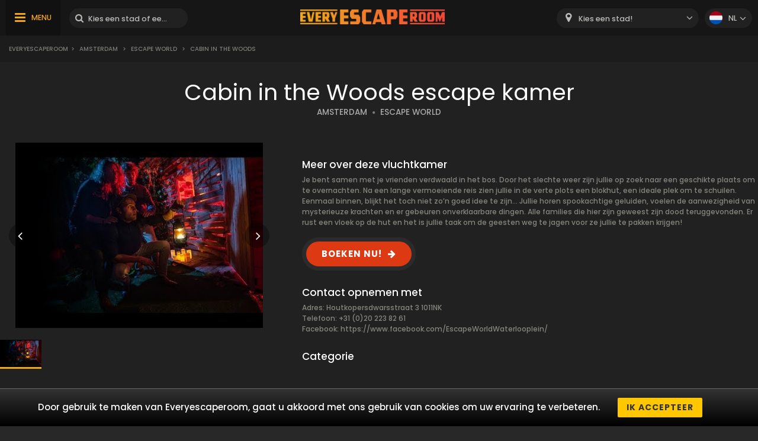

--- FILE ---
content_type: text/html; charset=UTF-8
request_url: https://www.everyescaperoom.nl/amsterdam/escape-world-cabin-in-the-woods
body_size: 7768
content:
<!DOCTYPE html>
<html lang="nl">
<head>
<title>Cabin in the Woods | Everyescaperoom.nl</title>
<meta charset="UTF-8" />
<meta name="title" content="Cabin in the Woods | Everyescaperoom.nl" />
<meta name="description" content="Bekijk de Escape World Cabin in the Woods Escape Rooms en de beste Escape Rooms van Nederland!" />
<meta name="copyright" content="GaS" />
<meta name="robots" content="index,follow" />
<meta name="viewport" content="width=device-width, initial-scale=1.0" />
<meta name="DC.coverage" content="Hungary" />
<meta name="DC.description" content="Bekijk de Escape World Cabin in the Woods Escape Rooms en de beste Escape Rooms van Nederland!" />
<meta name="DC.format" content="text/html" />
<meta name="DC.identifier" content="https://www.everyescaperoom.nl" />
<meta name="DC.publisher" content="https://www.everyescaperoom.nl" />
<meta name="DC.title" content="Cabin in the Woods | Everyescaperoom.nl" />
<meta name="DC.type" content="Text" />
<meta property="fb:app_id" content="500718754184054" />
<meta property="og:type" content="website" />
<meta property="og:url" content="https://www.everyescaperoom.nl/amsterdam/escape-world-cabin-in-the-woods" />
<meta property="og:image" content="" />
<meta property="og:title" content=" "/>
<meta property="og:site_name" content="" />
<meta property="og:description" content="" />
<link rel="icon" href="https://www.everyescaperoom.nl/modules/_site/images/favicon.ico" type="image/x-icon" />
<link rel="apple-touch-icon" href="https://www.everyescaperoom.nl/modules/_site/images/apple-touch-icon.png" />
<link href="https://www.everyescaperoom.nl/libraries/select2/css/select2.css?v=1768999775" rel="stylesheet" type="text/css" />
<link href="https://www.everyescaperoom.nl/modules/_site/css/styles.css?v=1768999775" rel="stylesheet" type="text/css" />
<link href="https://www.everyescaperoom.nl/libraries/font-awesome/css/font-awesome.min.css" rel="stylesheet" type="text/css" />
<link href="https://www.everyescaperoom.nl/modules/product/css/styles.css?v=1768999775" rel="stylesheet" type="text/css" />
<script async src="https://www.googletagmanager.com/gtag/js?id=UA-163812809-1"></script>
<script>
  window.dataLayer = window.dataLayer || [];
  function gtag(){dataLayer.push(arguments);}
  gtag('js', new Date());

  gtag('config', 'UA-163812809-1');
</script>
<script src="https://www.everyescaperoom.nl/modules/_site/js/jquery-3.4.1.min.js" defer></script>
<script src="https://www.everyescaperoom.nl/modules/_site/js/functions.js?v=x1768999775" defer></script>
<script src="https://www.everyescaperoom.nl/libraries/select2/js/select2.min.js" defer></script>
<script src="https://www.everyescaperoom.nl/modules/product/js/functions.js?v=1768999775" defer></script>
</head>
<body>
<header>
	<div class="container">
			<nav>
				<ul>
					<li><a href="https://www.everyescaperoom.nl/teambuilding">Teambuilding</a></li>
					<li><a href="/blog">Blog</a></li>
					<li><a href="https://www.everyescaperoom.nl/escape-room-owners">Escape Room owners</a></li>
					<li><a href="https://www.everyescaperoom.nl/contact">Contact</a></li>
				</ul>
			</nav>
		<div>
			<div class="menu"><span>MENU</span></div>
			<div class="search-block">
				<input type="text" class="search" placeholder="Kies een stad of een Escape Room!" />
				<div class="close">x</div>
				<div class="autocomplete">
				</div>
			</div>
		</div>
		<a href="https://www.everyescaperoom.nl"><img class="logo" src="/modules/_site/images/logo.png" alt="Everyescaperoom" /></a>
		<div>
			<div class="mobile-search"></div>
			<select id="city">
				<option value="">Kies een stad!</option>
					<option value="https://www.everyescaperoom.nl/s-hertogenbosch" >'s-Hertogenbosch</option>
					<option value="https://www.everyescaperoom.nl/s-hertogenbosch" >‘s-Hertogenbosch</option>
					<option value="https://www.everyescaperoom.nl/aalsmeer" >Aalsmeer</option>
					<option value="https://www.everyescaperoom.nl/aalten" >Aalten</option>
					<option value="https://www.everyescaperoom.nl/alkmaar" >Alkmaar</option>
					<option value="https://www.everyescaperoom.nl/almelo" >Almelo</option>
					<option value="https://www.everyescaperoom.nl/almere" >Almere</option>
					<option value="https://www.everyescaperoom.nl/alphen-aan-den-rijn" >Alphen aan den Rijn</option>
					<option value="https://www.everyescaperoom.nl/amersfoort" >Amersfoort</option>
					<option value="https://www.everyescaperoom.nl/amsterdam" >Amsterdam</option>
					<option value="https://www.everyescaperoom.nl/apeldoorn" >Apeldoorn</option>
					<option value="https://www.everyescaperoom.nl/appeltern" >Appeltern</option>
					<option value="https://www.everyescaperoom.nl/arnhem" >Arnhem</option>
					<option value="https://www.everyescaperoom.nl/assen" >Assen</option>
					<option value="https://www.everyescaperoom.nl/baarle-nassau" >Baarle Nassau</option>
					<option value="https://www.everyescaperoom.nl/baarn" >Baarn</option>
					<option value="https://www.everyescaperoom.nl/barneveld" >Barneveld</option>
					<option value="https://www.everyescaperoom.nl/beekbergen" >Beekbergen</option>
					<option value="https://www.everyescaperoom.nl/bergeijk" >Bergeijk</option>
					<option value="https://www.everyescaperoom.nl/bergen-op-zoom" >Bergen op Zoom</option>
					<option value="https://www.everyescaperoom.nl/berkel-en-rodenrijs" >Berkel en Rodenrijs</option>
					<option value="https://www.everyescaperoom.nl/best" >Best</option>
					<option value="https://www.everyescaperoom.nl/beverwijk" >Beverwijk</option>
					<option value="https://www.everyescaperoom.nl/breda" >Breda</option>
					<option value="https://www.everyescaperoom.nl/bunnik" >Bunnik</option>
					<option value="https://www.everyescaperoom.nl/bunschoten" >Bunschoten</option>
					<option value="https://www.everyescaperoom.nl/bussum" >Bussum</option>
					<option value="https://www.everyescaperoom.nl/coevorden" >Coevorden</option>
					<option value="https://www.everyescaperoom.nl/de-haan" >De Haan</option>
					<option value="https://www.everyescaperoom.nl/de-kwakel" >De Kwakel</option>
					<option value="https://www.everyescaperoom.nl/delden" >Delden</option>
					<option value="https://www.everyescaperoom.nl/delft" >Delft</option>
					<option value="https://www.everyescaperoom.nl/den-bosch" >Den Bosch</option>
					<option value="https://www.everyescaperoom.nl/den-haag" >Den Haag</option>
					<option value="https://www.everyescaperoom.nl/den-helder" >Den Helder</option>
					<option value="https://www.everyescaperoom.nl/deventer" >Deventer</option>
					<option value="https://www.everyescaperoom.nl/doetinchem" >Doetinchem</option>
					<option value="https://www.everyescaperoom.nl/doornenburg" >Doornenburg</option>
					<option value="https://www.everyescaperoom.nl/dordrecht" >Dordrecht</option>
					<option value="https://www.everyescaperoom.nl/echt-susteren" >Echt-Susteren</option>
					<option value="https://www.everyescaperoom.nl/edam-volendam" >Edam-Volendam</option>
					<option value="https://www.everyescaperoom.nl/ede" >Ede</option>
					<option value="https://www.everyescaperoom.nl/egmond" >Egmond</option>
					<option value="https://www.everyescaperoom.nl/eindhoven" >Eindhoven</option>
					<option value="https://www.everyescaperoom.nl/elst" >Elst</option>
					<option value="https://www.everyescaperoom.nl/emmen" >Emmen</option>
					<option value="https://www.everyescaperoom.nl/enschede" >Enschede</option>
					<option value="https://www.everyescaperoom.nl/ermelo" >Ermelo</option>
					<option value="https://www.everyescaperoom.nl/etten-leur" >Etten-Leur</option>
					<option value="https://www.everyescaperoom.nl/gelderland" >Gelderland</option>
					<option value="https://www.everyescaperoom.nl/geldrop-mierlo" >Geldrop-Mierlo</option>
					<option value="https://www.everyescaperoom.nl/gemert" >Gemert</option>
					<option value="https://www.everyescaperoom.nl/gennep" >Gennep</option>
					<option value="https://www.everyescaperoom.nl/goes" >Goes</option>
					<option value="https://www.everyescaperoom.nl/goirle" >Goirle</option>
					<option value="https://www.everyescaperoom.nl/groenlo" >Groenlo</option>
					<option value="https://www.everyescaperoom.nl/groningen" >Groningen</option>
					<option value="https://www.everyescaperoom.nl/haaksbergen" >Haaksbergen</option>
					<option value="https://www.everyescaperoom.nl/haarlem" >Haarlem</option>
					<option value="https://www.everyescaperoom.nl/halderberge" >Halderberge</option>
					<option value="https://www.everyescaperoom.nl/hardenberg" >Hardenberg</option>
					<option value="https://www.everyescaperoom.nl/harderwijk" >Harderwijk</option>
					<option value="https://www.everyescaperoom.nl/harkstede" >Harkstede</option>
					<option value="https://www.everyescaperoom.nl/heerenveen" >Heerenveen</option>
					<option value="https://www.everyescaperoom.nl/heerhugowaard" >Heerhugowaard</option>
					<option value="https://www.everyescaperoom.nl/heerlen" >Heerlen</option>
					<option value="https://www.everyescaperoom.nl/hellendoorn" >Hellendoorn</option>
					<option value="https://www.everyescaperoom.nl/hellevoetsluis" >Hellevoetsluis</option>
					<option value="https://www.everyescaperoom.nl/helmond" >Helmond</option>
					<option value="https://www.everyescaperoom.nl/hillegom" >Hillegom</option>
					<option value="https://www.everyescaperoom.nl/holten" >Holten</option>
					<option value="https://www.everyescaperoom.nl/hoogeveen" >Hoogeveen</option>
					<option value="https://www.everyescaperoom.nl/horst" >Horst</option>
					<option value="https://www.everyescaperoom.nl/houten" >Houten</option>
					<option value="https://www.everyescaperoom.nl/huizen" >Huizen</option>
					<option value="https://www.everyescaperoom.nl/leeuwarden" >Leeuwarden</option>
					<option value="https://www.everyescaperoom.nl/leiden" >Leiden</option>
					<option value="https://www.everyescaperoom.nl/leiderdorp" >Leiderdorp</option>
					<option value="https://www.everyescaperoom.nl/lemiers-vaals" >Lemiers (Vaals)</option>
					<option value="https://www.everyescaperoom.nl/limburg" >Limburg</option>
					<option value="https://www.everyescaperoom.nl/maarssen" >Maarssen</option>
					<option value="https://www.everyescaperoom.nl/maastricht" >Maastricht</option>
					<option value="https://www.everyescaperoom.nl/markenbinnen" >Markenbinnen</option>
					<option value="https://www.everyescaperoom.nl/meiden" >Meiden</option>
					<option value="https://www.everyescaperoom.nl/merselo" >Merselo</option>
					<option value="https://www.everyescaperoom.nl/middelburg" >Middelburg</option>
					<option value="https://www.everyescaperoom.nl/mobile-escape-room-mobiele-escape-room" >Mobile escape room - Mobiele escape room</option>
					<option value="https://www.everyescaperoom.nl/mobile-escape-rooms" >Mobile Escape Rooms</option>
					<option value="https://www.everyescaperoom.nl/moordrecht" >Moordrecht</option>
					<option value="https://www.everyescaperoom.nl/naarden" >Naarden</option>
					<option value="https://www.everyescaperoom.nl/nijmegen" >Nijmegen</option>
					<option value="https://www.everyescaperoom.nl/nijverdal" >Nijverdal</option>
					<option value="https://www.everyescaperoom.nl/nunspeet" >Nunspeet</option>
					<option value="https://www.everyescaperoom.nl/oisterwijk" >Oisterwijk</option>
					<option value="https://www.everyescaperoom.nl/ommen" >Ommen</option>
					<option value="https://www.everyescaperoom.nl/oss" >Oss</option>
					<option value="https://www.everyescaperoom.nl/otterlo" >Otterlo</option>
					<option value="https://www.everyescaperoom.nl/oud-beijerland" >Oud-Beijerland</option>
					<option value="https://www.everyescaperoom.nl/overasselt" >Overasselt</option>
					<option value="https://www.everyescaperoom.nl/pijnacker" >Pijnacker</option>
					<option value="https://www.everyescaperoom.nl/poortugaal" >Poortugaal</option>
					<option value="https://www.everyescaperoom.nl/purmerend" >Purmerend</option>
					<option value="https://www.everyescaperoom.nl/raalte" >Raalte</option>
					<option value="https://www.everyescaperoom.nl/ravenstein" >Ravenstein</option>
					<option value="https://www.everyescaperoom.nl/reutum" >Reutum</option>
					<option value="https://www.everyescaperoom.nl/rijen" >Rijen</option>
					<option value="https://www.everyescaperoom.nl/rijssen" >Rijssen</option>
					<option value="https://www.everyescaperoom.nl/rijswijk" >Rijswijk</option>
					<option value="https://www.everyescaperoom.nl/roermond" >Roermond</option>
					<option value="https://www.everyescaperoom.nl/roosendaal" >Roosendaal</option>
					<option value="https://www.everyescaperoom.nl/rotterdam" >Rotterdam</option>
					<option value="https://www.everyescaperoom.nl/schagen" >Schagen</option>
					<option value="https://www.everyescaperoom.nl/scherpenzeel" >Scherpenzeel</option>
					<option value="https://www.everyescaperoom.nl/schiedam" >Schiedam</option>
					<option value="https://www.everyescaperoom.nl/schoorl" >Schoorl</option>
					<option value="https://www.everyescaperoom.nl/sint-maartensvlotbrug" >Sint Maartensvlotbrug</option>
					<option value="https://www.everyescaperoom.nl/soest" >Soest</option>
					<option value="https://www.everyescaperoom.nl/someren" >Someren</option>
					<option value="https://www.everyescaperoom.nl/stadskanaal" >Stadskanaal</option>
					<option value="https://www.everyescaperoom.nl/terborg" >Terborg</option>
					<option value="https://www.everyescaperoom.nl/texel" >Texel</option>
					<option value="https://www.everyescaperoom.nl/tholen" >Tholen</option>
					<option value="https://www.everyescaperoom.nl/tiel" >Tiel</option>
					<option value="https://www.everyescaperoom.nl/tilburg" >Tilburg</option>
					<option value="https://www.everyescaperoom.nl/tolbert" >Tolbert</option>
					<option value="https://www.everyescaperoom.nl/tubbergen" >Tubbergen</option>
					<option value="https://www.everyescaperoom.nl/twente" >Twente</option>
					<option value="https://www.everyescaperoom.nl/uden" >Uden</option>
					<option value="https://www.everyescaperoom.nl/utrecht" >Utrecht</option>
					<option value="https://www.everyescaperoom.nl/valkenburg-ad-geul" >Valkenburg a/d Geul</option>
					<option value="https://www.everyescaperoom.nl/valkenswaard" >Valkenswaard</option>
					<option value="https://www.everyescaperoom.nl/veenendaal" >Veenendaal</option>
					<option value="https://www.everyescaperoom.nl/veenhuizen" >Veenhuizen</option>
					<option value="https://www.everyescaperoom.nl/venlo" >Venlo</option>
					<option value="https://www.everyescaperoom.nl/vlaardingen" >Vlaardingen</option>
					<option value="https://www.everyescaperoom.nl/vlieland" >Vlieland</option>
					<option value="https://www.everyescaperoom.nl/voorschoten" >Voorschoten</option>
					<option value="https://www.everyescaperoom.nl/waalwijk" >Waalwijk</option>
					<option value="https://www.everyescaperoom.nl/wageningen" >Wageningen</option>
					<option value="https://www.everyescaperoom.nl/warmenhuizen" >Warmenhuizen</option>
					<option value="https://www.everyescaperoom.nl/weert" >Weert</option>
					<option value="https://www.everyescaperoom.nl/westland" >Westland</option>
					<option value="https://www.everyescaperoom.nl/winterswijk" >Winterswijk</option>
					<option value="https://www.everyescaperoom.nl/wittelte" >Wittelte</option>
					<option value="https://www.everyescaperoom.nl/woerden" >Woerden</option>
					<option value="https://www.everyescaperoom.nl/wormerveer-zaanstreek" >Wormerveer – Zaanstreek</option>
					<option value="https://www.everyescaperoom.nl/woudenberg" >Woudenberg</option>
					<option value="https://www.everyescaperoom.nl/zandvoort" >Zandvoort</option>
					<option value="https://www.everyescaperoom.nl/zeewolde" >Zeewolde</option>
					<option value="https://www.everyescaperoom.nl/zoetermeer" >Zoetermeer</option>
					<option value="https://www.everyescaperoom.nl/zutphen" >Zutphen</option>
					<option value="https://www.everyescaperoom.nl/zwolle" >Zwolle</option>
			</select>
			<div class="language-block">
				<div class="flex">
					<div class="language nl"></div>
					<span>nl</span>
				</div>
				<div class="language-container">
									<div class="flex" data-url="https://www.everyescaperoom.nl/en">
						<div class="language en"></div>
						<span>en</span>
					</div>
								</div>
			</div>
		</div>
	</div>
</header>
<div class="breadcrumb">
	<div class="container">
		<div>
<a href="https://www.everyescaperoom.nl">Everyescaperoom</a><span>></span> <a href="https://www.everyescaperoom.nl/amsterdam">Amsterdam</a> <span>></span> <a href="https://www.everyescaperoom.nl/escape-world">Escape World</a> <span>></span> Cabin in the Woods		</div>
	</div>
</div>













<section class="dark">
	<div class="container">
		<h1>Cabin in the Woods escape kamer</h1>
		<div>
			<a href="https://www.everyescaperoom.nl/amsterdam" class="subtitle city">AMSTERDAM</a>
			<span class="dot"></span>
			<a href="https://www.everyescaperoom.nl/escape-world" class="subtitle">ESCAPE WORLD</a>
		</div>
		<div class="product-wrapper">
			<div class="gallery">
				<div class="cover">
										<img src="/data/images/products/135/7826d5009747565225d955c01ce33bfa.jpg" id="cover" alt="Cabin in the Woods" />
					<div class="nav left"></div>
					<div class="nav right"></div>
					<div class="product_badge">

					</div>
				</div>
				<div class="thumbnails">
					<img class="selected" src="/data/images/products/135/7826d5009747565225d955c01ce33bfa.jpg" alt="Cabin in the Woods" />
				</div>
			</div>
			<div class="contents">
				<div class="badges">
				</div>
				<div class="text-block">
					<div class="title">Meer over deze vluchtkamer</div>
					Je bent samen met je vrienden verdwaald in het bos. Door het slechte weer zijn jullie op zoek naar een geschikte plaats om te overnachten. Na een lange vermoeiende reis zien jullie in de verte plots een blokhut, een ideale plek om te schuilen. Eenmaal binnen, blijkt het toch niet zo’n goed idee te zijn... Jullie horen spookachtige geluiden, voelen de aanwezigheid van mysterieuze krachten en er gebeuren onverklaarbare dingen. Alle families die hier zijn geweest zijn dood teruggevonden. Er rust een vloek op de hut en het is jullie taak om de geesten weg te jagen voor ze jullie te pakken krijgen!				</div>
				<a rel="nofollow" href="/jump/https://www.escapeworld.nl/" target="_newtab" class="booknow">BOEKEN NU!</a>
				<div class="text-block">
					<div class="title">Contact opnemen met</div>
					Adres: Houtkopersdwarsstraat 3 1011NK<br />					Telefoon: +31 (0)20 223 82 61<br />										Facebook: <a href="https://www.facebook.com/EscapeWorldWaterlooplein/" target="_newtab">https://www.facebook.com/EscapeWorldWaterlooplein/</a><br />									</div>
				<div class="text-block">
					<div class="title">Categorie</div>
					<div class="tags">
					</div>
				</div>
			</div>
		</div>
	</div>
</section>
<div class="view-type">
	<div id="reviews" class="opened">BEZOEKEN</div>
	<div id="map_view" data-product_id="135">KAARTVIEW</div>
</div>
<div id="map"></div>
<section>
	<div class="container">
		<button id="toggle-write-review">Schrijf een review!</button>
		<div class="write-review-box">
			<div class="wr-row">
				<div>Wie waren je metgezellen?</div>
				<div>
					<div class="pictograms">
						<div>
							<div class="pictogram love"></div>
							<div>Partner</div>
						</div>
						<div>
							<div class="pictogram family"></div>
							<div>Familie</div>
						</div>
						<div>
							<div class="pictogram friends"></div>
							<div>Vrienden</div>
						</div>
						<div>
							<div class="pictogram co-workers"></div>
							<div>Collega's</div>
						</div>
					</div>
				</div>
			</div>
			<div class="wr-row">
				<div>Game Master</div>
				<div>
					<div class="stars" data-count="0" data-id="1"><span></span><span></span><span></span><span></span><span></span></div>
				</div>
			</div>
			<div class="wr-row">
				<div>Verhaallijn van het spel</div>
				<div>
					<div class="stars" data-count="0" data-id="2"><span></span><span></span><span></span><span></span><span></span></div>
				</div>
			</div>
			<div class="wr-row">
				<div>Kwaliteit van de locatie</div>
				<div>
					<div class="stars" data-count="0" data-id="3"><span></span><span></span><span></span><span></span><span></span></div>
				</div>
			</div>
			<div class="wr-row">
				<div>Visuals</div>
				<div>
					<div class="stars" data-count="0" data-id="4"><span></span><span></span><span></span><span></span><span></span></div>
				</div>
			</div>
			<div class="wr-row">
				<div>Do you recommend it to others?</div>
				<div>
					<label class="el-switch checked" id="status-label" data-no="NO" data-yes="YES">
						<input type="checkbox" name="switch" checked id="recommend" />
						<span class="el-switch-style"></span>
					</label>
				</div>
			</div>
			<div class="wr-row">
				<div>Name*</div>
				<div>
					<div class="floating">
						<input type="text" id="_name" placeholder="Name" />
						<label data-content="Name"></label>
					</div>
					
				</div>
			</div>
			<div class="wr-row">
				<div>E-mail</div>
				<div>
					<div class="floating">
						<input type="text" id="_email" placeholder="E-mail" />
						<label data-content="E-mail"></label>
					</div>
					
				</div>
			</div>
			<div class="wr-row">
				<div>Written review*</div>
				<div>
					<textarea id="content"></textarea>
				</div>
			</div>
			<button class="g-recaptcha" data-sitekey="6Lef-qgZAAAAACZ0r0jcmgwWuJlVjiOtH9S62ytL" data-callback='onSubmit' data-action='submit'>Schrijf een review!</button>
		</div>
		<h2>Beoordelingen van Cabin in the Woods-vluchtkamers</h2>
		<div class="content">LANDSCHAPPEN op Cabin in the Woods-Vluchtkamer</div>
		<div class="review-container">
				</div>
		<button class="cta hide" data-id="135" data-pages="0" id="loadMoreReviews">MEER HERZIENINGEN</button>
	</div>
</section>
<section class="product">
	<div class="container">
		<h2>Ontsnappingskamers in de buurt</h2>
		<div class="products-container">
					<div class="box" data-id="432">
				<div class="image">
					<img src="/modules/_site/images/product_placeholder.png" alt="Beyond Medusa's Gate" /> 
					<div class="product_badge">
					</div>
					<div class="overlay-contents">
						<a href="https://www.everyescaperoom.nl/amsterdam/the-vr-room-beyond-medusas-gate" class="title">Beyond Medusa's Gate</a>
						<a href="https://www.everyescaperoom.nl/amsterdam" class="subtitle city">AMSTERDAM</a>
						<span class="dot"></span>
						<a href="https://www.everyescaperoom.nl/the-vr-room" class="subtitle">THE VR ROOM</a>
					</div>
				</div>
				<div class="contents">
					<div class="lead">...</div>
					<a href="https://www.everyescaperoom.nl/amsterdam/the-vr-room-beyond-medusas-gate" class="readmore">LEES MEER!</a>
				</div>
			</div>
			<div class="box" data-id="27">
				<div class="image">
					<img src="/data/images/products/27/thumbnail/4ca3a4f4310c96eafbeb272ad43ff0c4.jpg" alt="Casino Mysteria" />
					<div class="product_badge">
					</div>
					<div class="reviews">
						<span>10.0</span>1 BEOORDELINGEN					</div>
					<div class="overlay-contents">
						<a href="https://www.everyescaperoom.nl/amsterdam/escape-o-holics-casino-mysteria" class="title">Casino Mysteria</a>
						<a href="https://www.everyescaperoom.nl/amsterdam" class="subtitle city">AMSTERDAM</a>
						<span class="dot"></span>
						<a href="https://www.everyescaperoom.nl/escape-o-holics" class="subtitle">ESCAPE-O-HOLICS</a>
					</div>
				</div>
				<div class="contents">
					<div class="lead">Oh nee, het casino is op slot! Casino directeur John is spoorloos verdwenen met de inhoud van de kluis. Niemand heeft hem zien vertrekken, dus hij zou n...</div>
					<a href="https://www.everyescaperoom.nl/amsterdam/escape-o-holics-casino-mysteria" class="readmore">LEES MEER!</a>
				</div>
			</div>
			<div class="box" data-id="15">
				<div class="image">
					<img src="/data/images/products/15/thumbnail/72552a5372b96839560cc2bb0f9d7dfc.jpg" alt="Quarantaine" />
					<div class="product_badge">
					</div>
					<div class="reviews">
						<span>10.0</span>1 BEOORDELINGEN					</div>
					<div class="overlay-contents">
						<a href="https://www.everyescaperoom.nl/amsterdam/room-escape-amsterdam-quarantaine" class="title">Quarantaine</a>
						<a href="https://www.everyescaperoom.nl/amsterdam" class="subtitle city">AMSTERDAM</a>
						<span class="dot"></span>
						<a href="https://www.everyescaperoom.nl/room-escape-amsterdam" class="subtitle">ROOM ESCAPE AMSTERDAM</a>
					</div>
				</div>
				<div class="contents">
					<div class="lead">Room Escape Amsterdam de "Quarantaine" kamer. Ga samen met uw collega's, vrienden of familie op dit spannende avontuur. De race tegen de klok begint op ...</div>
					<a href="https://www.everyescaperoom.nl/amsterdam/room-escape-amsterdam-quarantaine" class="readmore">LEES MEER!</a>
				</div>
			</div>
			<div class="box" data-id="437">
				<div class="image">
					<img src="/modules/_site/images/product_placeholder.png" alt="De Tijdmachine Escape Room voor kinderen" /> 
					<div class="product_badge">
					</div>
					<div class="overlay-contents">
						<a href="https://www.everyescaperoom.nl/amsterdam/backspace-escape-rooms-de-tijdmachine-escape-room-voor-kinderen" class="title">De Tijdmachine Escape Room voor kinderen</a>
						<a href="https://www.everyescaperoom.nl/amsterdam" class="subtitle city">AMSTERDAM</a>
						<span class="dot"></span>
						<a href="https://www.everyescaperoom.nl/backspace-escape-rooms" class="subtitle">BACKSPACE ESCAPE ROOMS</a>
					</div>
				</div>
				<div class="contents">
					<div class="lead">De Tijdmachine - Escape room voor kinderen
De Tijdmachine is onze nieuwste escape room voor kinderen. We hebben de escape room speciaal ontwikkeld voor ...</div>
					<a href="https://www.everyescaperoom.nl/amsterdam/backspace-escape-rooms-de-tijdmachine-escape-room-voor-kinderen" class="readmore">LEES MEER!</a>
				</div>
			</div>
			<div class="box" data-id="426">
				<div class="image">
					<img src="/modules/_site/images/product_placeholder.png" alt="Wild Joe" /> 
					<div class="product_badge">
					</div>
					<div class="overlay-contents">
						<a href="https://www.everyescaperoom.nl/amsterdam/escape-factory-amsterdam-wild-joe" class="title">Wild Joe</a>
						<a href="https://www.everyescaperoom.nl/amsterdam" class="subtitle city">AMSTERDAM</a>
						<span class="dot"></span>
						<a href="https://www.everyescaperoom.nl/escape-factory-amsterdam" class="subtitle">ESCAPE FACTORY AMSTERDAM</a>
					</div>
				</div>
				<div class="contents">
					<div class="lead">YEE-HAW!
A lot happened during a wild evening at Wild Joe’s Saloon. A huge bar fight took place last night and the cowboys who lost will come back to th...</div>
					<a href="https://www.everyescaperoom.nl/amsterdam/escape-factory-amsterdam-wild-joe" class="readmore">LEES MEER!</a>
				</div>
			</div>
			<div class="box" data-id="418">
				<div class="image">
					<img src="/modules/_site/images/product_placeholder.png" alt="The Houdini" /> 
					<div class="product_badge">
					</div>
					<div class="overlay-contents">
						<a href="https://www.everyescaperoom.nl/amsterdam/het-portiershuisje-the-houdini" class="title">The Houdini</a>
						<a href="https://www.everyescaperoom.nl/amsterdam" class="subtitle city">AMSTERDAM</a>
						<span class="dot"></span>
						<a href="https://www.everyescaperoom.nl/het-portiershuisje" class="subtitle">HET PORTIERSHUISJE</a>
					</div>
				</div>
				<div class="contents">
					<div class="lead">Er staan verschillende kistjes in de ruimte. Aan de muur hangen bijzondere kaarten. Je moet je kennis delen. In je eentje lukt het niet, combineer kwali...</div>
					<a href="https://www.everyescaperoom.nl/amsterdam/het-portiershuisje-the-houdini" class="readmore">LEES MEER!</a>
				</div>
			</div>
			<div class="box" data-id="443">
				<div class="image">
					<img src="/modules/_site/images/product_placeholder.png" alt="Zombie Warriors VR" /> 
					<div class="product_badge">
					</div>
					<div class="overlay-contents">
						<a href="https://www.everyescaperoom.nl/amsterdam/my-escape-club-zombie-warriors-vr" class="title">Zombie Warriors VR</a>
						<a href="https://www.everyescaperoom.nl/amsterdam" class="subtitle city">AMSTERDAM</a>
						<span class="dot"></span>
						<a href="https://www.everyescaperoom.nl/my-escape-club" class="subtitle">MY ESCAPE CLUB</a>
					</div>
				</div>
				<div class="contents">
					<div class="lead">Do you want to help us to create great experience and to play new Virtual Reality game FOR FREE? It's your chance! Book available time for free and come...</div>
					<a href="https://www.everyescaperoom.nl/amsterdam/my-escape-club-zombie-warriors-vr" class="readmore">LEES MEER!</a>
				</div>
			</div>
			<div class="box" data-id="425">
				<div class="image">
					<img src="/modules/_site/images/product_placeholder.png" alt="The Goodfather" /> 
					<div class="product_badge">
					</div>
					<div class="overlay-contents">
						<a href="https://www.everyescaperoom.nl/amsterdam/escape-factory-amsterdam-the-goodfather" class="title">The Goodfather</a>
						<a href="https://www.everyescaperoom.nl/amsterdam" class="subtitle city">AMSTERDAM</a>
						<span class="dot"></span>
						<a href="https://www.everyescaperoom.nl/escape-factory-amsterdam" class="subtitle">ESCAPE FACTORY AMSTERDAM</a>
					</div>
				</div>
				<div class="contents">
					<div class="lead">NON LA MIA FAMIGLIA!
It’s hard enough being related to mob boss Don Vito. But now the head of a different family, the Goodfather, has it out for Don Vit...</div>
					<a href="https://www.everyescaperoom.nl/amsterdam/escape-factory-amsterdam-the-goodfather" class="readmore">LEES MEER!</a>
				</div>
			</div>
			<div class="box" data-id="13">
				<div class="image">
					<img src="/data/images/products/13/thumbnail/53a9d5fcb70c2db1023046012beb1fea.jpg" alt="Watersnood" />
					<div class="product_badge">
					</div>
					<div class="reviews">
						<span>10.0</span>2 BEOORDELINGEN					</div>
					<div class="overlay-contents">
						<a href="https://www.everyescaperoom.nl/amsterdam/saveamsterdam-watersnood" class="title">Watersnood</a>
						<a href="https://www.everyescaperoom.nl/amsterdam" class="subtitle city">AMSTERDAM</a>
						<span class="dot"></span>
						<a href="https://www.everyescaperoom.nl/saveamsterdam" class="subtitle">SAVEAMSTERDAM</a>
					</div>
				</div>
				<div class="contents">
					<div class="lead">Amsterdam ligt, net als een groot deel van Nederland, onder de zeespiegel. Sinds het ontstaan van de stad zijn de inwoners bezig geweest met een strijd ...</div>
					<a href="https://www.everyescaperoom.nl/amsterdam/saveamsterdam-watersnood" class="readmore">LEES MEER!</a>
				</div>
			</div>
			<div class="box" data-id="17">
				<div class="image">
					<img src="/data/images/products/17/thumbnail/2f51eb27eea8512fadaefee2142050a4.jpg" alt="Zombie Lab" />
					<div class="product_badge">
					</div>
					<div class="reviews">
						<span>10.0</span>1 BEOORDELINGEN					</div>
					<div class="overlay-contents">
						<a href="https://www.everyescaperoom.nl/amsterdam/zombie-escape-amsterdam-zombie-lab" class="title">Zombie Lab</a>
						<a href="https://www.everyescaperoom.nl/amsterdam" class="subtitle city">AMSTERDAM</a>
						<span class="dot"></span>
						<a href="https://www.everyescaperoom.nl/zombie-escape-amsterdam" class="subtitle">ZOMBIE ESCAPE AMSTERDAM</a>
					</div>
				</div>
				<div class="contents">
					<div class="lead">U bent geselecteerd voor een rondleiding in Gen Lab Z. Dit high-tech laboratorium staat op het punt de wereld te veranderen met de remedie voor onsterfe...</div>
					<a href="https://www.everyescaperoom.nl/amsterdam/zombie-escape-amsterdam-zombie-lab" class="readmore">LEES MEER!</a>
				</div>
			</div>
			<div class="box" data-id="313">
				<div class="image">
					<img src="/modules/_site/images/product_placeholder.png" alt="De Galerie" /> 
					<div class="product_badge">
					</div>
					<div class="overlay-contents">
						<a href="https://www.everyescaperoom.nl/amsterdam/escapist-escaperoom-amsterdam-de-galerie" class="title">De Galerie</a>
						<a href="https://www.everyescaperoom.nl/amsterdam" class="subtitle city">AMSTERDAM</a>
						<span class="dot"></span>
						<a href="https://www.everyescaperoom.nl/escapist-escaperoom-amsterdam" class="subtitle">ESCAPIST ESCAPEROOM AMSTERDAM</a>
					</div>
				</div>
				<div class="contents">
					<div class="lead">Een anonieme, puissant rijke kunstverzamelaar toont eenmalig zijn privécollectie in The Gallery. De unieke kunstwerken zijn uiteraard extreem goed bevei...</div>
					<a href="https://www.everyescaperoom.nl/amsterdam/escapist-escaperoom-amsterdam-de-galerie" class="readmore">LEES MEER!</a>
				</div>
			</div>
			<div class="box" data-id="447">
				<div class="image">
					<img src="/modules/_site/images/product_placeholder.png" alt="Montazuma" /> 
					<div class="product_badge">
					</div>
					<div class="overlay-contents">
						<a href="https://www.everyescaperoom.nl/amsterdam/game-over-escaperooms-amsterdam-montazuma" class="title">Montazuma</a>
						<a href="https://www.everyescaperoom.nl/amsterdam" class="subtitle city">AMSTERDAM</a>
						<span class="dot"></span>
						<a href="https://www.everyescaperoom.nl/game-over-escaperooms-amsterdam" class="subtitle">GAME OVER ESCAPEROOMS AMSTERDAM</a>
					</div>
				</div>
				<div class="contents">
					<div class="lead">Het is heel wat jaren geleden dat jouw professor aan de Archeologische Universiteit is verdwenen. Jullie hebben het elkaar beloofd zijn onderzoek over d...</div>
					<a href="https://www.everyescaperoom.nl/amsterdam/game-over-escaperooms-amsterdam-montazuma" class="readmore">LEES MEER!</a>
				</div>
			</div>
		</div>
		<button class="cta " data-id="3" id="loadMoreProducts" data-pages="9">MEER VLUCHTRUIMTE</button>
	</div>
</section><div class="breadcrumb">
	<div class="container">
		<div>
<a href="https://www.everyescaperoom.nl">Everyescaperoom</a><span>></span> <a href="https://www.everyescaperoom.nl/amsterdam">Amsterdam</a> <span>></span> <a href="https://www.everyescaperoom.nl/escape-world">Escape World</a> <span>></span> Cabin in the Woods		</div>
		<div class="gototop">GA NAAR BOVEN</div>
	</div>
</div>
<footer>
	<div class="container">
		<div class="footer-blocks">
			<div class="box">
				<div class="title">Over de VS</div>
				<div class="content">Everyescaperoom.nl is een live escape game directory voor escape rooms in de Verenigde Staten die is gemaakt om het zoeken naar de beste escape rooms in de Verenigde Staten zo gemakkelijk mogelijk te maken. Op onze website kunt u nu de 589 Escape Rooms vinden met reviews van spelers. Ons doel is om Escape Rooms te verspreiden in de VS en over de hele wereld zodat meer en meer mensen deze spannende vrijetijdsbesteding leren kennen.</div>
			</div>
			<div class="box">
				<div class="title">Wees onze partner!</div>
				<div class="content">Heb je een Escape Room in de Verenigde Staten? Geweldig! Neem contact met ons op en laat het aan duizenden potentiële spelers zien!				</div>
				<div class="title">Blijf in contact!</div>
				<div class="content">
					<a href="mailto:partners@everyescaperoom.com">partners@everyescaperoom.com</a><br />
					<a href="https://www.everyescaperoom.nl/impressum">Impressum</a><br />
					<a href="https://www.everyescaperoom.nl/contact">Contact</a>
				</div>
			</div>
			<div class="box">
				<div class="title">Meest populaire steden</div>
				<div class="city_tags">
					<a href="https://www.mindenszabaduloszoba.hu/jaszbereny" target="_blank">Jászberény</a>
					<a href="https://www.everyescaperoom.nl/schoorl" target="_blank">Schoorl</a>
					<a href="https://www./leicestershire" target="_blank">Leicestershire</a>
					<a href="https://www.everyescaperoom.com/muncie" target="_blank">Muncie</a>
					<a href="https://www.everyescaperoom.com/webster-ma" target="_blank">Webster (MA)</a>
					<a href="https://www.everyescaperoom.nl/katwijk" target="_blank">Katwijk</a>
					<a href="https://www./reading" target="_blank">Reading</a>
					<a href="https://www.everyescaperoom.nl/scherpenzeel" target="_blank">Scherpenzeel</a>
					<a href="https://www.everyescaperoom.de/bielefeld" target="_blank">Bielefeld</a>
					<a href="https://www.everyescaperoom.nl/roosendaal" target="_blank">Roosendaal</a>
					<a href="https://www.everyescaperoom.com/champaign-il" target="_blank">Champaign (IL)</a>
					<a href="https://www.everyescaperoom.ca/waterloo" target="_blank">Waterloo</a>
					<a href="https://www.everyescaperoom.com/ellsworth" target="_blank">Ellsworth</a>
					<a href="https://www.everyescaperoom.de/denzlingen" target="_blank">Denzlingen</a>
					<a href="https://www.everyescaperoom.com/harrisburg-sd" target="_blank">Harrisburg (SD)</a>
					<a href="https://www.everyescaperoom.com/lake-charles" target="_blank">Lake Charles</a>
					<a href="https://www.exittheroom.at/escape-room-online" target="_blank">Online Austria</a>
				</div>
			</div>
			<div class="box">
				<div class="title">Other countries</div>
				<div class="content">
					<select id="domains">
						<option value="https://au.everyescaperoom.com" >Australia</option>
						<option value="https://www.everyescaperoom.at" >Austria</option>
						<option value="https://www.everyescaperoom.be" >Belgium</option>
						<option value="https://www.everyescaperoom.ca" >Canada</option>
						<option value="https://www.everyescaperoom.cz" >Czech Republic</option>
						<option value="https://www.everyescaperoom.de" >Germany</option>
						<option value="https://www.mindenszabaduloszoba.hu" >Hungary</option>
						<option value="https://www.everyescaperoom.nl" selected>Netherlands</option>
						<option value="https://www.everyescaperoom.pl" >Poland</option>
						<option value="https://www.everyescaperoom.ch" >Switzerland</option>
						<option value="https://www.everyescaperoom.com" >USA</option>
					</select>
				</div>
			</div>
		</div>
		<div class="content">
						In een vluchtkamer heb je de kans om je hersenen te gebruiken zoals nooit tevoren. Het spel is in wezen een serie fascinerende hersenkrakers. We hebben allemaal een nieuwsgierig innerlijk kind. Een kleine ontdekkingsreiziger die alle geheimen wil blootleggen. Dit innerlijke kind is degene die de kamer zal 'ontvluchten' terwijl hij een geweldige tijd heeft. Ontsnappingsspelletjes vereisen teamwork. Het gedeelde avontuur bouwt vertrouwen op en versterkt de band tussen de spelers, en kan zo groepen collega's en vrienden bij elkaar brengen. Ontsnappingskamers bieden een avontuur dat de moeite waard is om aan te beginnen. Het is echt teamwerk, wat het soepelst gaat als de teamleden hun verschillende sterke punten gebruiken om het gemeenschappelijke doel te bereiken. Er zijn in wezen vier rollen die de leden op zich moeten nemen, die het meest zullen bijdragen aan de chemie van de groep. Laten we eens kijken wie je nodig hebt in een ontsnappingsspel!		</div>
	</div>
</footer>
</body>
</html>